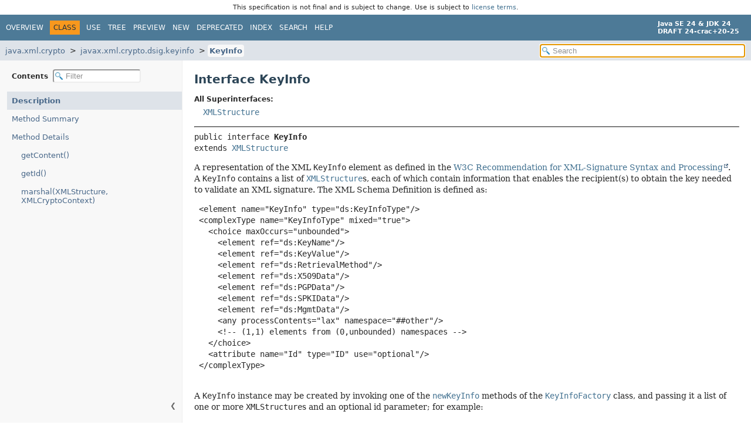

--- FILE ---
content_type: text/html; charset=utf-8
request_url: https://crac.github.io/openjdk-builds/javadoc/api/java.xml.crypto/javax/xml/crypto/dsig/keyinfo/KeyInfo.html
body_size: 4108
content:
<!DOCTYPE HTML>
<html lang="en">
<head>
<!-- Generated by javadoc (24) -->
<title>KeyInfo (Java SE 24 &amp; JDK 24 [build 20])</title>
<meta name="viewport" content="width=device-width, initial-scale=1">
<meta http-equiv="Content-Type" content="text/html; charset=UTF-8">
<meta name="description" content="declaration: module: java.xml.crypto, package: javax.xml.crypto.dsig.keyinfo, interface: KeyInfo">
<meta name="generator" content="javadoc/ClassWriter">
<meta name="keywords" content="javax.xml.crypto.dsig.keyinfo.KeyInfo interface">
<meta name="keywords" content="getContent()">
<meta name="keywords" content="getId()">
<meta name="keywords" content="marshal()">
<link rel="stylesheet" type="text/css" href="../../../../../../resource-files/jquery-ui.min.css" title="Style">
<link rel="stylesheet" type="text/css" href="../../../../../../resource-files/stylesheet.css" title="Style">
<script type="text/javascript" src="../../../../../../script-files/script.js"></script>
<script type="text/javascript" src="../../../../../../script-files/jquery-3.7.1.min.js"></script>
<script type="text/javascript" src="../../../../../../script-files/jquery-ui.min.js"></script>
</head>
<body class="class-declaration-page">
<script type="text/javascript">const pathtoroot = "../../../../../../";
loadScripts(document, 'script');</script>
<noscript>
<div>JavaScript is disabled on your browser.</div>
</noscript>
<header role="banner"><div style="padding: 6px; text-align: center; font-size: 80%; font-family: DejaVu Sans, Arial, Helvetica, sans-serif; font-weight: normal;">This specification is not final and is subject to change. Use is subject to <a href="https://www.oracle.com/java/javase/terms/license/java24speclicense.html">license terms</a>.</div>
<nav role="navigation">
<!-- ========= START OF TOP NAVBAR ======= -->
<div class="top-nav" id="navbar-top">
<div class="nav-content">
<div class="nav-menu-button"><button id="navbar-toggle-button" aria-controls="navbar-top" aria-expanded="false" aria-label="Toggle navigation links"><span class="nav-bar-toggle-icon">&nbsp;</span><span class="nav-bar-toggle-icon">&nbsp;</span><span class="nav-bar-toggle-icon">&nbsp;</span></button></div>
<div class="skip-nav"><a href="#skip-navbar-top" title="Skip navigation links">Skip navigation links</a></div>
<ul id="navbar-top-firstrow" class="nav-list" title="Navigation">
<li><a href="../../../../../../index.html">Overview</a></li>
<li class="nav-bar-cell1-rev">Class</li>
<li><a href="class-use/KeyInfo.html">Use</a></li>
<li><a href="package-tree.html">Tree</a></li>
<li><a href="../../../../../../preview-list.html">Preview</a></li>
<li><a href="../../../../../../new-list.html">New</a></li>
<li><a href="../../../../../../deprecated-list.html">Deprecated</a></li>
<li><a href="../../../../../../index-files/index-1.html">Index</a></li>
<li><a href="../../../../../../search.html">Search</a></li>
<li><a href="../../../../../../help-doc.html#class">Help</a></li>
</ul>
<div class="about-language"><div><strong>Java SE 24 &amp; JDK 24</strong> <br><strong>DRAFT 24-crac+20-25</strong></div></div>
</div>
</div>
<div class="sub-nav">
<div class="nav-content">
<ol class="sub-nav-list">
<li><a href="../../../../../module-summary.html">java.xml.crypto</a></li>
<li><a href="package-summary.html">javax.xml.crypto.dsig.keyinfo</a></li>
<li><a href="KeyInfo.html" class="current-selection">KeyInfo</a></li>
</ol>
<div class="nav-list-search">
<input type="text" id="search-input" disabled placeholder="Search" aria-label="Search in documentation" autocomplete="off">
<input type="reset" id="reset-search" disabled value="Reset">
</div>
</div>
</div>
<!-- ========= END OF TOP NAVBAR ========= -->
<span class="skip-nav" id="skip-navbar-top"></span></nav>
</header>
<div class="main-grid">
<nav role="navigation" class="toc" aria-label="Table of contents">
<div class="toc-header">Contents&nbsp;
<input type="text" class="filter-input" disabled placeholder="Filter" aria-label="Filter table of contents" autocomplete="off">
<input type="reset" class="reset-filter" disabled value="Reset">
</div>
<button class="hide-sidebar"><span>Hide sidebar&nbsp;</span>&#10094;</button><button class="show-sidebar">&#10095;<span>&nbsp;Show sidebar</span></button>
<ol class="toc-list">
<li><a href="#" tabindex="0">Description</a></li>
<li><a href="#method-summary" tabindex="0">Method Summary</a></li>
<li><a href="#method-detail" tabindex="0">Method Details</a>
<ol class="toc-list">
<li><a href="#getContent()" tabindex="0">getContent()</a></li>
<li><a href="#getId()" tabindex="0">getId()</a></li>
<li><a href="#marshal(javax.xml.crypto.XMLStructure,javax.xml.crypto.XMLCryptoContext)" tabindex="0">marshal(XMLStructure, XMLCryptoContext)</a></li>
</ol>
</li>
</ol>
</nav>
<main role="main">
<!-- ======== START OF CLASS DATA ======== -->
<div class="header">
<h1 title="Interface KeyInfo" class="title">Interface KeyInfo</h1>
</div>
<section class="class-description" id="class-description">
<dl class="notes">
<dt>All Superinterfaces:</dt>
<dd><code><a href="../../XMLStructure.html" title="interface in javax.xml.crypto">XMLStructure</a></code></dd>
</dl>
<hr>
<div class="horizontal-scroll">
<div class="type-signature"><span class="modifiers">public interface </span><span class="element-name type-name-label">KeyInfo</span><span class="extends-implements">
extends <a href="../../XMLStructure.html" title="interface in javax.xml.crypto">XMLStructure</a></span></div>
<div class="block">A representation of the XML <code>KeyInfo</code> element as defined in
 the <a href="http://www.w3.org/TR/xmldsig-core/">
 W3C Recommendation for XML-Signature Syntax and Processing</a>.
 A <code>KeyInfo</code> contains a list of <a href="../../XMLStructure.html" title="interface in javax.xml.crypto"><code>XMLStructure</code></a>s, each of
 which contain information that enables the recipient(s) to obtain the key
 needed to validate an XML signature. The XML Schema Definition is defined as:

 <pre>
 &lt;element name="KeyInfo" type="ds:KeyInfoType"/&gt;
 &lt;complexType name="KeyInfoType" mixed="true"&gt;
   &lt;choice maxOccurs="unbounded"&gt;
     &lt;element ref="ds:KeyName"/&gt;
     &lt;element ref="ds:KeyValue"/&gt;
     &lt;element ref="ds:RetrievalMethod"/&gt;
     &lt;element ref="ds:X509Data"/&gt;
     &lt;element ref="ds:PGPData"/&gt;
     &lt;element ref="ds:SPKIData"/&gt;
     &lt;element ref="ds:MgmtData"/&gt;
     &lt;any processContents="lax" namespace="##other"/&gt;
     &lt;!-- (1,1) elements from (0,unbounded) namespaces --&gt;
   &lt;/choice&gt;
   &lt;attribute name="Id" type="ID" use="optional"/&gt;
 &lt;/complexType&gt;
 </pre>

 A <code>KeyInfo</code> instance may be created by invoking one of the
 <a href="KeyInfoFactory.html#newKeyInfo(java.util.List)"><code>newKeyInfo</code></a> methods of the
 <a href="KeyInfoFactory.html" title="class in javax.xml.crypto.dsig.keyinfo"><code>KeyInfoFactory</code></a> class, and passing it a list of one or more
 <code>XMLStructure</code>s and an optional id parameter;
 for example:
 <pre>
   KeyInfoFactory factory = KeyInfoFactory.getInstance("DOM");
   KeyInfo keyInfo = factory.newKeyInfo
      (Collections.singletonList(factory.newKeyName("Alice"), "keyinfo-1"));
 </pre>

 <p><code>KeyInfo</code> objects can also be marshalled to XML by invoking
 the <a href="#marshal(javax.xml.crypto.XMLStructure,javax.xml.crypto.XMLCryptoContext)"><code>marshal</code></a> method.</div>
<dl class="notes">
<dt>Since:</dt>
<dd>1.6</dd>
<dt>See Also:</dt>
<dd>
<ul class="tag-list-long">
<li><a href="KeyInfoFactory.html#newKeyInfo(java.util.List)"><code>KeyInfoFactory.newKeyInfo(List)</code></a></li>
<li><a href="KeyInfoFactory.html#newKeyInfo(java.util.List,java.lang.String)"><code>KeyInfoFactory.newKeyInfo(List, String)</code></a></li>
</ul>
</dd>
</dl>
</div>
</section>
<section class="summary">
<ul class="summary-list">
<!-- ========== METHOD SUMMARY =========== -->
<li>
<section class="method-summary" id="method-summary">
<h2>Method Summary</h2>
<div id="method-summary-table">
<div class="table-tabs" role="tablist" aria-orientation="horizontal"><button id="method-summary-table-tab0" role="tab" aria-selected="true" aria-controls="method-summary-table.tabpanel" tabindex="0" onkeydown="switchTab(event)" onclick="show('method-summary-table', 'method-summary-table', 3)" class="active-table-tab">All Methods</button><button id="method-summary-table-tab2" role="tab" aria-selected="false" aria-controls="method-summary-table.tabpanel" tabindex="-1" onkeydown="switchTab(event)" onclick="show('method-summary-table', 'method-summary-table-tab2', 3)" class="table-tab">Instance Methods</button><button id="method-summary-table-tab3" role="tab" aria-selected="false" aria-controls="method-summary-table.tabpanel" tabindex="-1" onkeydown="switchTab(event)" onclick="show('method-summary-table', 'method-summary-table-tab3', 3)" class="table-tab">Abstract Methods</button></div>
<div id="method-summary-table.tabpanel" role="tabpanel" aria-labelledby="method-summary-table-tab0">
<div class="summary-table three-column-summary">
<div class="table-header col-first">Modifier and Type</div>
<div class="table-header col-second">Method</div>
<div class="table-header col-last">Description</div>
<div class="col-first even-row-color method-summary-table method-summary-table-tab2 method-summary-table-tab3"><code><a href="../../../../../../java.base/java/util/List.html" title="interface in java.util">List</a><wbr>&lt;<a href="../../XMLStructure.html" title="interface in javax.xml.crypto">XMLStructure</a>&gt;</code></div>
<div class="col-second even-row-color method-summary-table method-summary-table-tab2 method-summary-table-tab3"><code><a href="#getContent()" class="member-name-link">getContent</a>()</code></div>
<div class="col-last even-row-color method-summary-table method-summary-table-tab2 method-summary-table-tab3">
<div class="block">Returns an <a href="../../../../../../java.base/java/util/Collections.html#unmodifiableList(java.util.List)"><code>unmodifiable
 list</code></a> containing the key information.</div>
</div>
<div class="col-first odd-row-color method-summary-table method-summary-table-tab2 method-summary-table-tab3"><code><a href="../../../../../../java.base/java/lang/String.html" title="class in java.lang">String</a></code></div>
<div class="col-second odd-row-color method-summary-table method-summary-table-tab2 method-summary-table-tab3"><code><a href="#getId()" class="member-name-link">getId</a>()</code></div>
<div class="col-last odd-row-color method-summary-table method-summary-table-tab2 method-summary-table-tab3">
<div class="block">Return the optional Id attribute of this <code>KeyInfo</code>, which
 may be useful for referencing this <code>KeyInfo</code> from other
 XML structures.</div>
</div>
<div class="col-first even-row-color method-summary-table method-summary-table-tab2 method-summary-table-tab3"><code>void</code></div>
<div class="col-second even-row-color method-summary-table method-summary-table-tab2 method-summary-table-tab3"><code><a href="#marshal(javax.xml.crypto.XMLStructure,javax.xml.crypto.XMLCryptoContext)" class="member-name-link">marshal</a><wbr>(<a href="../../XMLStructure.html" title="interface in javax.xml.crypto">XMLStructure</a>&nbsp;parent,
 <a href="../../XMLCryptoContext.html" title="interface in javax.xml.crypto">XMLCryptoContext</a>&nbsp;context)</code></div>
<div class="col-last even-row-color method-summary-table method-summary-table-tab2 method-summary-table-tab3">
<div class="block">Marshals the key info to XML.</div>
</div>
</div>
</div>
</div>
<div class="inherited-list">
<h3 id="methods-inherited-from-class-javax.xml.crypto.XMLStructure">Methods declared in interface&nbsp;javax.xml.crypto.<a href="../../XMLStructure.html" title="interface in javax.xml.crypto">XMLStructure</a></h3>
<code><a href="../../XMLStructure.html#isFeatureSupported(java.lang.String)">isFeatureSupported</a></code></div>
</section>
</li>
</ul>
</section>
<section class="details">
<ul class="details-list">
<!-- ============ METHOD DETAIL ========== -->
<li>
<section class="method-details" id="method-detail">
<h2>Method Details</h2>
<ul class="member-list">
<li>
<section class="detail" id="getContent()">
<h3>getContent</h3>
<div class="horizontal-scroll">
<div class="member-signature"><span class="return-type"><a href="../../../../../../java.base/java/util/List.html" title="interface in java.util">List</a>&lt;<a href="../../XMLStructure.html" title="interface in javax.xml.crypto">XMLStructure</a>&gt;</span>&nbsp;<span class="element-name">getContent</span>()</div>
<div class="block">Returns an <a href="../../../../../../java.base/java/util/Collections.html#unmodifiableList(java.util.List)"><code>unmodifiable
 list</code></a> containing the key information. Each entry of the list is
 an <a href="../../XMLStructure.html" title="interface in javax.xml.crypto"><code>XMLStructure</code></a>.

 <p>If there is a public subclass representing the type of
 <code>XMLStructure</code>, it is returned as an instance of that
 class (ex: an <code>X509Data</code> element would be returned as an
 instance of <a href="X509Data.html" title="interface in javax.xml.crypto.dsig.keyinfo"><code>X509Data</code></a>).</div>
<dl class="notes">
<dt>Returns:</dt>
<dd>an unmodifiable list of one or more <code>XMLStructure</code>s
    in this <code>KeyInfo</code>. Never returns <code>null</code> or an
    empty list.</dd>
</dl>
</div>
</section>
</li>
<li>
<section class="detail" id="getId()">
<h3>getId</h3>
<div class="horizontal-scroll">
<div class="member-signature"><span class="return-type"><a href="../../../../../../java.base/java/lang/String.html" title="class in java.lang">String</a></span>&nbsp;<span class="element-name">getId</span>()</div>
<div class="block">Return the optional Id attribute of this <code>KeyInfo</code>, which
 may be useful for referencing this <code>KeyInfo</code> from other
 XML structures.</div>
<dl class="notes">
<dt>Returns:</dt>
<dd>the Id attribute of this <code>KeyInfo</code> (may be
    <code>null</code> if not specified)</dd>
</dl>
</div>
</section>
</li>
<li>
<section class="detail" id="marshal(javax.xml.crypto.XMLStructure,javax.xml.crypto.XMLCryptoContext)">
<h3>marshal</h3>
<div class="horizontal-scroll">
<div class="member-signature"><span class="return-type">void</span>&nbsp;<span class="element-name">marshal</span><wbr><span class="parameters">(<a href="../../XMLStructure.html" title="interface in javax.xml.crypto">XMLStructure</a>&nbsp;parent,
 <a href="../../XMLCryptoContext.html" title="interface in javax.xml.crypto">XMLCryptoContext</a>&nbsp;context)</span>
      throws <span class="exceptions"><a href="../../MarshalException.html" title="class in javax.xml.crypto">MarshalException</a></span></div>
<div class="block">Marshals the key info to XML.</div>
<dl class="notes">
<dt>Parameters:</dt>
<dd><code>parent</code> - a mechanism-specific structure containing the parent node
    that the marshalled key info will be appended to</dd>
<dd><code>context</code> - the <code>XMLCryptoContext</code> containing additional
    context (may be null if not applicable)</dd>
<dt>Throws:</dt>
<dd><code><a href="../../../../../../java.base/java/lang/ClassCastException.html" title="class in java.lang">ClassCastException</a></code> - if the type of <code>parent</code> or
    <code>context</code> is not compatible with this key info</dd>
<dd><code><a href="../../MarshalException.html" title="class in javax.xml.crypto">MarshalException</a></code> - if the key info cannot be marshalled</dd>
<dd><code><a href="../../../../../../java.base/java/lang/NullPointerException.html" title="class in java.lang">NullPointerException</a></code> - if <code>parent</code> is <code>null</code></dd>
</dl>
</div>
</section>
</li>
</ul>
</section>
</li>
</ul>
</section>
<!-- ========= END OF CLASS DATA ========= -->
<footer role="contentinfo">
<hr>
<p class="legal-copy"><small><a href="https://bugreport.java.com/bugreport/">Report a bug or suggest an enhancement</a><br> For further API reference and developer documentation see the <a href="https://docs.oracle.com/pls/topic/lookup?ctx=javase24&amp;id=homepage" target="_blank">Java SE Documentation</a>, which contains more detailed, developer-targeted descriptions with conceptual overviews, definitions of terms, workarounds, and working code examples. <a href="https://docs.oracle.com/en/java/javase/index.html">Other versions.</a><br> Java is a trademark or registered trademark of Oracle and/or its affiliates in the US and other countries.<br> <a href="../../../../../../../legal/copyright.html">Copyright</a> &copy; 1993, 2024, Oracle and/or its affiliates, 500 Oracle Parkway, Redwood Shores, CA 94065 USA.<br>All rights reserved. Use is subject to <a href="https://www.oracle.com/java/javase/terms/license/java24speclicense.html">license terms</a> and the <a href="https://www.oracle.com/technetwork/java/redist-137594.html">documentation redistribution policy</a>. <br><strong>DRAFT 24-crac+20-25</strong> <!-- Version 24-crac+20-25 --></small></p>
</footer>
</main>
</div>
</body>
</html>
